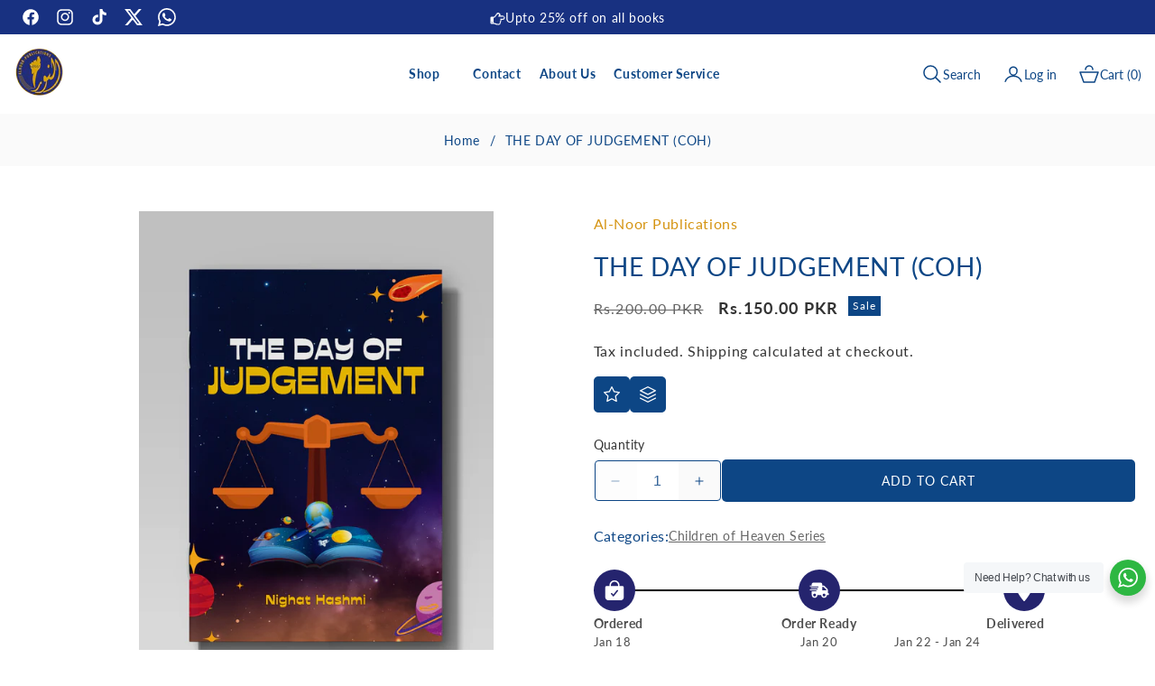

--- FILE ---
content_type: text/css
request_url: https://store.alnoorpk.com/cdn/shop/t/11/assets/theme.css?v=839983956743818531747908971
body_size: 1978
content:
/*!
  @license
  Queen-theme, by Logicgo Themes
*/a,abbr,acronym,address,applet,article,aside,audio,b,big,body,canvas,caption,center,cite,code,fieldset,figcaption,figure,footer,form,h1,h2,h3,h4,h5,h6,header,hgroup,html,i,iframe,img,input,ins,kbd,label,legend,li,mark,menu,nav,object,ol,output,p,pre,q,ruby,s,samp,section,select,small,span,strike,strong,sub,summary,sup,table,tbody,td,textarea,tfoot,th,thead,time,tr,tt,u,ul,var,video{margin:0;padding:0;border:0;background:0 0;outline:0;text-decoration:none}a{text-decoration:none!important}svg{vertical-align:middle}li{list-style:none}.w-100{width:100%}.full__width{padding:0 30px}.full__width.mega-menu__list--condensed{padding:0 15px}.swiper-container{overflow:hidden;position:relative;width:100%;height:100%}.swiper-button-next:after,.swiper-button-prev:after{font-size:0px!important}.swiper-button-next svg{transform:rotate(-90deg)}.swiper-button-prev svg{transform:rotate(90deg)}.swiper-button-next,.swiper-button-prev{z-index:2!important;width:40px!important;height:40px!important;transform:translateY(-50%);margin-top:0!important;transition:all .5s ease;border-radius:var(--buttons-radius)!important}.swiper-button-prev{left:0!important}.swiper-button-next{right:0!important}.swiper-button-next svg,.swiper-button-prev svg{width:14px!important;height:14px!important}.swiper-pagination-bullet{width:25px!important;height:5px!important;margin:0 10px!important;opacity:1;transition:all .5s ease;cursor:pointer;border-radius:var(--buttons-radius-outset)}.swiper-pagination-bullet-active{width:50px!important}.swiper-pagination{z-index:2!important;margin:20px 0}.pattern-image:after{-webkit-mask-repeat:repeat-x;-webkit-mask-position-y:bottom;position:absolute;height:64px;width:100%;bottom:0;left:0;right:0;top:inherit;z-index:1}.pattern-image{position:relative}.login_image_wrapper:hover img,.register_image_wrapper:hover img,.product-collection-top-banner:hover img,.second-inner-about-us-top-image:hover img,.video-section__poster:hover img,.team-img:hover img,.faq_image_wrapper:hover img,.privacy_image_wrapper:hover img,.return_image_wrapper:hover img,.shipping_image_wrapper:hover img,.terms_image_wrapper:hover img{transform:scale(1.1)}.login_image_wrapper img,.register_image_wrapper img,.product-collection-top-banner img,.second-inner-about-us-top-image img,.video-section__poster img,.team-img img,.faq_image_wrapper img,.privacy_image_wrapper img,.return_image_wrapper img,.shipping_image_wrapper img,.terms_image_wrapper img{transition:all .5s ease;cursor:pointer}.login_image_wrapper .media,.register_image_wrapper .media,.second-inner-about-us-top-image .media,.video-section__poster .media,.faq_image_wrapper .media,.privacy_image_wrapper .media,.return_image_wrapper .media,.shipping_image_wrapper .media,.terms_image_wrapper .media{overflow:hidden;border-radius:var(--media-radius)}.theme_main_description{font-size:14px;line-height:1.5;margin-top:10px}.theme_main_subheading{font-size:16px;line-height:1.5;margin-bottom:5px;font-weight:var(--text_weight)}.theme_main_heading{font-family:var(--font-heading-family);font-size:34px;line-height:1.2;font-weight:var(--text_weight);text-transform:var(--text_style)}body.showBefore:before,body.accountshowBefore:before,body.megashowBefore:before{content:"";top:0%;left:0;height:calc(var(--viewport-height, 100vh) - -100vh);width:100%;display:block;position:fixed;background-color:rgb(var(--color-foreground),.5);z-index:3}.title_bottom_margin{margin-bottom:35px}.blog .card__heading a{position:relative;transition:all .5s ease;font-size:18px;font-weight:var(--text_weight);text-transform:var(--text_style);font-family:var(--font-heading-family)}.product-card-wrapper .card__heading a{font-size:16px;text-transform:var(--text_style);font-family:var(--font-heading-family);transition:all .5s ease}.quick-add__submit{padding:.8rem;box-sizing:border-box}.card--card .product-card-buttons{margin:var(--image-padding);position:absolute;display:none;z-index:2}.card--card .product-hover{display:flex}.card-wrapper product-form .cart_btn{min-width:inherit;min-height:inherit}.card-wrapper.side_position .card--card .product-card-buttons,.card-wrapper.center_position .card--card .product-card-buttons,.card-wrapper.up_position .card--card .product-card-buttons{right:10px;top:10px}.card-wrapper.side_position .card--card .product-hover,.card-wrapper.center_position .card--card .product-hover,.card-wrapper.up_position .card--card .product-hover{flex-direction:column;row-gap:10px}.card-wrapper.bottom_position .card--card .product-card-buttons{left:0;bottom:10px;right:0}.card-wrapper.bottom_position .card--card .product-hover{flex-direction:row;column-gap:10px;justify-content:center}.card-wrapper.up_position .card--card .third_cart_btn{position:absolute;bottom:10px;right:10px;left:10px;display:none;z-index:2}.card-wrapper.up_position:hover .card--card .third_cart_btn,.product-card-wrapper:hover .product-card-buttons{display:block}.card--standard .product-card-buttons{margin:var(--image-padding);position:absolute;display:none;z-index:2}.card--standard .product-hover{display:flex}.card-wrapper.side_position .card--standard .product-card-buttons,.card-wrapper.center_position .card--standard .product-card-buttons,.card-wrapper.up_position .card--standard .product-card-buttons{right:10px;top:10px}.card-wrapper.side_position .card--standard .product-hover,.card-wrapper.center_position .card--standard .product-hover,.card-wrapper.up_position .card--standard .product-hover{flex-direction:column;row-gap:10px}.card-wrapper.bottom_position .card--standard .product-card-buttons{left:0;bottom:10px;right:0}.card-wrapper.bottom_position .card--standard .product-hover{flex-direction:row;column-gap:10px;justify-content:center}.card-wrapper.up_position .card--standard .third_cart_btn{position:absolute;bottom:10px;right:10px;left:10px;display:none;z-index:2}.card-wrapper.up_position:hover .card--standard .third_cart_btn{display:block}.card-wrapper.side_position .quick-add{margin-top:10px}.complementary-products .card--card .product-card-buttons{transform:translate(calc(-50% - (var(--image-padding) * 2)),calc(-50% - (var(--image-padding) * 2)))}.card_product_quick-view .quick-add__submit{min-width:40px;min-height:40px}.product_tile_size_holder .color-swatch{font-size:0;border-radius:50%;width:14px;height:14px}.product_tile_size_holder .swatch-anchor{border-radius:50%;width:14px;height:14px}.product_tile_size_holder{display:flex;align-items:center;column-gap:12px}.size-swatch,.material-swatch{line-height:1;font-size:14px}.swatch-anchor{font-size:14px;text-decoration:none;line-height:1}.card_product_quantity{margin-bottom:1.2rem}.sticky_cart select,.sticky-quantity,.wishlist-card-wrapper .sticky-quantity{-webkit-appearance:none;-moz-appearance:none;text-align:center}.card_product_quantity input[type=number]::-webkit-inner-spin-button,.card_product_quantity input[type=number]::-webkit-outer-spin-button{-webkit-appearance:none;margin:0}.card_product_quantity input[type=number]{-moz-appearance:textfield}.d-inline-block{display:inline-block;vertical-align:middle;width:100%}.grid-terminal-flash{width:35px;height:35px;display:flex;align-items:center;justify-content:center;margin:0 5px;padding:5px;float:left;transition:all .5s ease;border-radius:var(--buttons-radius-outset)}.grid-terminal-flash svg{width:20px;height:20px}.main-collection-product-grid-section .facets-vertical-form{justify-content:space-between;align-items:center;flex-wrap:wrap;row-gap:15px;padding:15px 10px;margin-bottom:30px;border-radius:var(--media-radius)}.product-grid-container .grid--1-col-desktop .card__inner{width:100%;max-width:30%}.product-grid-container .grid--1-col-desktop .card{flex-direction:row!important;column-gap:30px}.product-grid-container .grid--1-col-desktop .description_wrapper{display:block;margin-bottom:5px!important}.product-grid-container .grid--1-col-desktop .product_variant{max-width:35%}.product-grid-container .grid--1-col-desktop .side_position .quick-add__submit{max-width:40%;width:100%}.custom-lavel-grid-system.horizontal{line-height:0;display:flex;flex-wrap:wrap;width:100%;grid-column:1;grid-row:2}.facets__form-vertical div#FacetsWrapperDesktop{margin-bottom:0}div#FacetsWrapperDesktop{margin-bottom:20px}.preloader{position:fixed;top:0;left:0;width:100%;height:100%;background-color:#fff;z-index:9999;display:grid;align-content:center;justify-content:center}.spinnerr{position:absolute;top:50%;left:50%;width:50px;height:50px;margin-top:-25px;margin-left:-25px;border-radius:50%;border-bottom:0;animation:loaderOut 2s linear infinite}@keyframes loaderOut{0%{transform:rotate(0)}50%{transform:rotate(180deg)}to{transform:rotate(360deg)}}.spinnerr{border-color:#333;border:3px solid #333333;border-top:5px solid #fff}div#ui-countdown{display:flex;align-items:center;position:absolute;top:30px;left:0;right:0;justify-content:center;transition:all .5s ease}.countdown-timer .main-c-motel:first-child{margin-left:0}.countdown-timer .main-c-motel{font-size:14px;text-align:center;display:flex;flex-direction:column;align-items:center;justify-content:space-around;margin:0 2px;width:45px;height:45px}.countdown-item{font-size:18px;font-weight:var(--text_weight);line-height:1}.bigtext_countdown{font-size:13px;letter-spacing:0;line-height:1}.page-buttons{display:flex;justify-content:center;column-gap:30px}.products_variant_wrapper{display:flex;align-items:center;justify-content:space-between;flex-wrap:wrap;margin-top:12px}.heading-img{max-width:fit-content;height:auto;margin-bottom:10px!important}.heading-img.media{max-width:80px}.count-bubble{position:absolute;height:18px;width:18px;border-radius:100%;display:flex;justify-content:center;align-items:center;font-size:12px;top:6px;right:6px}.wishlist-card-wrapper .card__media1{margin:var(--image-padding);width:calc(100% - 2 * var(--image-padding));border-radius:calc(var(--border-radius) - var(--border-width) - var(--image-padding))}.wishlist-card-wrapper .card__media1 img,.wishlist-card-wrapper{border-radius:var(--product-card-corner-radius)}.wishlist-card-wrapper .product-form__buttons,.wishlist-card-wrapper .quantity{margin-top:10px}.main-wishlist-page .product-hover button,.main-compare-page .product-hover button{z-index:2;position:absolute;top:15px;right:15px}.product-hover button{border:none;cursor:pointer;display:block;width:40px;height:40px;display:flex;align-items:center;justify-content:center;border-radius:var(--buttons-radius-outset);padding:0;transition:all .5s ease}.product-hover svg{width:20px;height:20px}.compare-card-wrapper li .compare-card-details{padding-right:5px}.compare-card-wrapper li{display:flex;justify-content:center;width:100%;text-align:center;padding:10px 0}.compare-card-wrapper li:first-child{padding:0}.main-wishlist-page,.main-compare-page{padding:0 15px}.main-compare-page .compare-card-wrapper img,.main-wishlist-page .wishlist-card-wrapper img{width:100%;display:block}.main-compare-page .compare-card-wrapper,.main-wishlist-page .wishlist-card-wrapper{width:calc(25% - var(--grid-desktop-horizontal-spacing) * 3 / 4);max-width:calc(25% - var(--grid-desktop-horizontal-spacing) * 3 / 4);position:relative}@media screen and (max-width: 989px){.main-compare-page .compare-card-wrapper,.main-wishlist-page .wishlist-card-wrapper{width:calc(33.33% - var(--grid-mobile-horizontal-spacing) * 2 / 3);max-width:calc(33.33% - var(--grid-mobile-horizontal-spacing) * 2 / 3)}}@media screen and (max-width: 749px){.main-compare-page .compare-card-wrapper,.main-wishlist-page .wishlist-card-wrapper{width:calc(50% - var(--grid-mobile-horizontal-spacing) * 1 / 2);max-width:calc(50% - var(--grid-mobile-horizontal-spacing) * 1 / 2)}}@media screen and (max-width: 479px){.main-compare-page .compare-card-wrapper,.main-wishlist-page .wishlist-card-wrapper{width:100%;max-width:100%}}.product-card-buttons button:hover svg{-webkit-animation:.6s ease-in-out infinite icon-animation;animation:.6s ease-in-out infinite icon-animation}@keyframes icon-animation{0%,to{-webkit-transform:scale(1);transform:scale(1)}50%{-webkit-transform:scale(1.1);transform:scale(1.1)}}@-webkit-keyframes icon-animation{0%,to{-webkit-transform:scale(1);transform:scale(1)}50%{-webkit-transform:scale(1.1);transform:scale(1.1)}}.special_collection_btn,.special_collection-slider .side_position .special_collection_btn{display:none}.special_collection-slider .card{flex-direction:row!important;column-gap:15px}.special_collection-slider .product-card-buttons product-form,.special_collection-slider .card-wrapper.up_position .card--card .third_cart_btn,.special_collection-slider .card-wrapper.up_position .card--standard .third_cart_btn{display:none!important}.special_collection-slider .special_collection_btn,.special_collection-slider .card-wrapper:hover .product-card-buttons{display:block}.special_collection-slider .bottom_position .product-hover{flex-direction:column!important;row-gap:10px}.special_collection-slider .bottom_position .product-card-buttons{right:10px!important;top:10px;left:inherit!important;bottom:inherit!important}.special_collection-slider .special_collection_btn{margin-top:10px}
/*# sourceMappingURL=/cdn/shop/t/11/assets/theme.css.map?v=839983956743818531747908971 */


--- FILE ---
content_type: text/css
request_url: https://store.alnoorpk.com/cdn/shop/t/11/assets/component-slideshow.css?v=46993535962248198981747908971
body_size: 401
content:
slideshow-component{position:relative;display:flex;flex-direction:column}slideshow-component.slider-mobile-gutter.page-width .slideshow.banner,slideshow-component.slider-mobile-gutter.page-width .slideshow__media{border-radius:var(--media-radius)}slideshow-component.slider-mobile-gutter.page-width .slideshow__controls{border-radius:var(--media-radius)}.slideshow .slideshow__text .banner__heading{font-size:80px}.slideshow__text.banner__box{display:flex;flex-direction:column;justify-content:center;max-width:110rem;border-radius:var(--buttons-radius-outset)!important}.banner_slideshow_multiple-buttons{display:flex;flex-wrap:wrap;column-gap:15px;row-gap:15px;align-items:center}.slideshow__controls .slider-counter{display:block!important}@media screen and (max-width: 1429px){.slideshow .slideshow__text .banner__heading{font-size:55px}.slideshow__text.banner__box{max-width:90rem}}@media screen and (max-width: 989px){.no-js slideshow-component .slider{padding-bottom:3rem}.slideshow .slideshow__text .banner__heading{font-size:44px}.slideshow__text.banner__box{max-width:65rem}}slideshow-component .slideshow.banner{flex-direction:row;flex-wrap:nowrap;margin:0;gap:0}.slideshow__slide{padding:0;position:relative;display:flex;flex-direction:column;visibility:visible}@media screen and (max-width: 749px){.slideshow--placeholder.banner--mobile-bottom.banner--adapt_image .slideshow__media,.slideshow--placeholder.banner--adapt_image:not(.banner--mobile-bottom){height:28rem}.slideshow .slideshow__text .banner__heading{font-size:34px}.slideshow__text.banner__box{max-width:45rem;padding:10px;margin:10px}}@media screen and (min-width: 750px){.slideshow--placeholder.banner--adapt_image{height:56rem}}.slideshow__text>*{max-width:100%}@media screen and (max-width: 749px){slideshow-component.page-width .slideshow__text{border-right:var(--text-boxes-border-width) solid rgba(var(--color-foreground),var(--text-boxes-border-opacity));border-left:var(--text-boxes-border-width) solid rgba(var(--color-foreground),var(--text-boxes-border-opacity))}.banner--mobile-bottom .slideshow__text.banner__box{max-width:100%}.banner--mobile-bottom .slideshow__text-wrapper{flex-grow:1}.banner--mobile-bottom .slideshow__text.banner__box{height:100%}.banner--mobile-bottom .slideshow__text .button{flex-grow:0}.slideshow__text.slideshow__text-mobile--left{align-items:flex-start;text-align:left}.slideshow__text.slideshow__text-mobile--right{align-items:flex-end;text-align:right}}@media screen and (min-width: 750px){.slideshow__text.slideshow__text--left{align-items:flex-start;text-align:left}.slideshow__text.slideshow__text--right{align-items:flex-end;text-align:right}}.slideshow:not(.banner--mobile-bottom) .slideshow__text-wrapper{height:100%}@media screen and (min-width: 750px){.slideshow__text-wrapper.banner__content{height:100%;padding:5rem}}.slideshow__controls{border:.1rem solid rgba(var(--color-foreground),.08)}.slideshow__controls .slider-button{position:inherit;top:0%;transform:translateY(0);border-radius:0%}.slideshow__controls .slider-button.slider-button--prev{left:auto}.slideshow__controls .slider-button.slider-button--prev{right:auto}.slideshow__controls--top{order:2;z-index:1}@media screen and (max-width: 749px){.slideshow__controls--border-radius-mobile{border-bottom-right-radius:var(--text-boxes-radius);border-bottom-left-radius:var(--text-boxes-radius)}}.spaced-section--full-width:last-child slideshow-component:not(.page-width) .slideshow__controls{border-bottom:none}@media screen and (min-width: 750px){.slideshow__controls{position:relative}}slideshow-component:not(.page-width) .slider-buttons{border-right:0;border-left:0}.slideshow__control-wrapper{display:flex}.slideshow__autoplay{position:absolute;right:0;border-left:none;display:flex;justify-content:center;align-items:center}@media screen and (max-width: 749px){slideshow-component.page-width .slideshow__autoplay{right:1.5rem}}@media screen and (min-width: 750px){.slideshow__autoplay.slider-button{position:inherit;margin-left:.6rem;padding:0 0 0 .6rem;border-left:.1rem solid rgba(var(--color-foreground),.08)}}.slideshow__autoplay .icon.icon-play,.slideshow__autoplay .icon.icon-pause{display:block;position:absolute;opacity:1;transform:scale(1);transition:transform .15s ease,opacity .15s ease;width:.8rem;height:1.2rem}.slideshow__autoplay .icon.icon-play{height:1rem}.slideshow__autoplay path{fill:rgba(var(--color-foreground),.75)}.slideshow__autoplay:hover path{fill:rgb(var(--color-foreground))}@media screen and (forced-colors: active){.slideshow__autoplay path,.slideshow__autoplay:hover path{fill:CanvasText}}.slideshow__autoplay:hover svg{transform:scale(1.1)}.slideshow__autoplay--paused .icon-pause,.slideshow__autoplay:not(.slideshow__autoplay--paused) .icon-play{visibility:hidden;opacity:0;transform:scale(.8)}@media screen and (max-width: 575px){.slideshow .slideshow__text .banner__heading{font-size:24px}.slideshow__text.banner__box{max-width:30rem}.banner_slideshow_multiple-buttons{column-gap:10px;row-gap:10px}}
/*# sourceMappingURL=/cdn/shop/t/11/assets/component-slideshow.css.map?v=46993535962248198981747908971 */


--- FILE ---
content_type: text/css
request_url: https://store.alnoorpk.com/cdn/shop/t/11/assets/component-totals.css?v=4674898419010667911747908971
body_size: -669
content:
.totals{display:flex;justify-content:center;align-items:flex-end}.totals>*{font-size:1.6rem;margin:0}.totals>h2{font-size:calc(var(--font-heading-scale) * 1.6rem)}.totals *{line-height:1}.totals>*+*{margin-left:2rem}.totals__total{margin-top:.5rem}.totals__total-value{font-size:1.6rem;font-weight:var(--text_weight)}.cart__ctas+.totals{margin-top:2rem}@media all and (min-width: 750px){.totals{justify-content:flex-end}.totals__total-value{font-size:1.8rem}}
/*# sourceMappingURL=/cdn/shop/t/11/assets/component-totals.css.map?v=4674898419010667911747908971 */


--- FILE ---
content_type: text/css
request_url: https://store.alnoorpk.com/cdn/shop/t/11/assets/component-list-social.css?v=174221241974294581841747908971
body_size: -357
content:
.list-social{display:flex;flex-wrap:wrap}.newsletter .list-social a.twitter{background-color:#00aced;color:#fff;fill:#fff}.newsletter .list-social a.facebook{background-color:#3b5998;color:#fff;fill:#fff}.newsletter .list-social a.pinterest{background-color:#cb2027;color:#fff;fill:#fff}.newsletter .list-social a.instagram{background:linear-gradient(45deg,#f09433,#e6683c,#dc2743,#cc2366,#bc1888);color:#fff;fill:#fff}.newsletter .list-social a.tumblr{background-color:#36465d;color:#fff;fill:#fff}.newsletter .list-social a.snapchat{background-color:#e7e412;color:#fff;fill:#fff}.newsletter .list-social a.youtube{background-color:red;color:#fff;fill:#fff}.newsletter .list-social a.tiktok{background-color:#000;color:#fff;fill:#fff}.newsletter .list-social a.vimeo{background-color:#86c9ef;color:#fff;fill:#fff}@media only screen and (max-width: 749px){.list-social{justify-content:center}}.list-social__item .icon{height:2.2rem;width:2.2rem;transition:all .5s ease}.list-social__link{align-items:center;display:flex;padding:1.1rem;border-radius:var(--buttons-radius-outset);color:rgb(var(--color-foreground))}.utility-bar .list-social__link{padding:0 .8rem;height:3.8rem}.list-social__link:hover .icon{transform:scale(1.07)}
/*# sourceMappingURL=/cdn/shop/t/11/assets/component-list-social.css.map?v=174221241974294581841747908971 */


--- FILE ---
content_type: text/css
request_url: https://store.alnoorpk.com/cdn/shop/t/11/assets/breadcrumb.css?v=115589495544148794481747908971
body_size: -119
content:
.main-nav-breadcrumb-1{border-radius:0;flex-direction:column;padding:20px 0;margin:0}.main-nav-breadcrumb-1 a,.main-nav-breadcrumb-1 span{padding:0 3px;font-size:14px;line-height:1.25;display:inline-block;font-family:var(--font-heading-family);text-transform:var(--text_style)}.main-nav-breadcrumb-1 .container,.main-nav-breadcrumb-1 .container-fluid{z-index:2;position:relative}.main-nav-breadcrumb-1.lazyload.text-left{text-align:left}.main-nav-breadcrumb-1.lazyload.text-center{text-align:center}.main-nav-breadcrumb-1.lazyload.text-right{text-align:right}.main-nav-breadcrumb-1 .container-fluid{padding-left:15px;padding-right:15px}.main-nav-breadcrumb-2 a,.main-nav-breadcrumb-2 span{padding:0 3px;font-size:16px;line-height:20px;display:inline-block}.breadcrumb-bg-img{position:relative}.breadcrumb-text{position:absolute;top:50%;transform:translateY(-50%);width:100%;text-transform:var(--text_style)}.main-nav-breadcrumb-2.lazyload .breadcrumb-text.text-left{left:0;text-align:left}.main-nav-breadcrumb-2.lazyload .breadcrumb-text.text-center{left:0;right:0;text-align:center}.main-nav-breadcrumb-2.lazyload .breadcrumb-text.text-right{right:0;text-align:right}.main-nav-breadcrumb-2 .container,.main-nav-breadcrumb-2 .container-fluid{z-index:2}.main-nav-breadcrumb-2 .container-fluid{padding-left:15px;padding-right:15px}.attachement{clip-path:inset(0);overflow:hidden}.attachement img,.attachement svg{object-fit:cover!important;position:fixed!important;left:0!important;top:0!important;width:100%!important;height:100%!important}@media screen and (max-width: 1429px){.main-nav-breadcrumb-1{padding:15px 0}}@media screen and (max-width: 991px){.main-nav-breadcrumb{padding:10px 0!important}.main-nav-breadcrumb-1{padding:10px 0}}@media screen and (max-width: 767px){.main-nav-breadcrumb-2 a,.main-nav-breadcrumb-2 span,.main-nav-breadcrumb-1 a,.main-nav-breadcrumb-1 span{font-size:12px}.breadcrumb-bg-img .media.media--transparent.ratio.w-100{--ratio-percent: 15% !important}}@media screen and (max-width: 749px){.main-nav-breadcrumb a,.main-nav-breadcrumb span{font-size:14px}}@media screen and (max-width: 575px){.main-nav-breadcrumb.breadcrumbs-style_2 h3{font-size:26px}.breadcrumb-title svg{width:23px;height:23px}}@media screen and (max-width: 479px){.breadcrumb-bg-img .media.media--transparent.ratio.w-100{--ratio-percent: 25% !important}}
/*# sourceMappingURL=/cdn/shop/t/11/assets/breadcrumb.css.map?v=115589495544148794481747908971 */


--- FILE ---
content_type: text/css
request_url: https://store.alnoorpk.com/cdn/shop/t/11/assets/component-accordion.css?v=152669702741342618521747908971
body_size: -210
content:
.accordion summary{display:flex;align-items:center;position:relative;line-height:1;transition:all .5s ease;padding:1.5rem;border-radius:var(--buttons-radius)}.accordion .summary__title{display:flex;flex:1}.accordion .summary__title+.icon-caret{height:calc(var(--font-heading-scale) * .6rem)}.accordion+.accordion{margin-top:0;border-top:none!important}.accordion{margin-top:0;margin-bottom:0}.accordion__title{display:inline-block;max-width:calc(100% - 7.7rem);min-height:1.6rem;margin:0;word-break:break-word;font-weight:var(--text_weight);text-transform:var(--text_style)}.accordion .icon-accordion{align-self:center;fill:rgb(var(--color-foreground));height:calc(var(--font-heading-scale) * 2rem);margin-right:calc(var(--font-heading-scale) * 1rem);width:calc(var(--font-heading-scale) * 2rem)}.accordion details[open]>summary .icon-caret{transform:rotate(180deg)}.accordion__content{word-break:break-word;overflow-x:auto;padding:15px}.accordion__content img{max-width:100%}.collapsible-content .accordion__title{font-size:22px}.collapsible-content .accordion{margin-bottom:16px}@media screen and (max-width: 1429px){.collapsible-content .accordion__title{font-size:20px}}@media screen and (max-width: 991px){.collapsible-content .accordion__title{font-size:18px}.accordion__content{padding:10px}.accordion summary{padding:1rem}.feather.feather-plus-circle,.feather.feather-minus-circle{right:1rem}}@media screen and (max-width: 767px){.collapsible-content .accordion__title{font-size:16px}}@media screen and (max-width: 575px){.collapsible-content .accordion__title{font-size:14px}}
/*# sourceMappingURL=/cdn/shop/t/11/assets/component-accordion.css.map?v=152669702741342618521747908971 */


--- FILE ---
content_type: text/css
request_url: https://store.alnoorpk.com/cdn/shop/t/11/assets/section-related-products.css?v=31207538687696187041747908971
body_size: -628
content:
.related-products {
  display: block;
}
.related-products-main-section .product-hover > button{
  display: none;
}


--- FILE ---
content_type: text/css
request_url: https://store.alnoorpk.com/cdn/shop/t/11/assets/component-newsletter.css?v=126042232955939820141747908971
body_size: -49
content:
.newsletter-form{display:flex;flex-direction:column;justify-content:center;align-items:center;width:100%;position:relative;max-width:90rem}.newsletter__wrapper--center .newsletter-form{margin:0 auto}.newsletter__wrapper--right .newsletter-form{margin:0 0 0 auto}.newsletter-form__field-wrapper{width:100%}.newsletter-form__field-wrapper .field__input{padding-right:2rem}.newsletter-form__field-wrapper .field{z-index:0}.newsletter-form__message{justify-content:center;margin-bottom:0}.newsletter-form__message--success{margin-top:2rem}.newsletter_row:before{content:"";height:100%;width:1px;top:50%;right:50%;transform:translate(-50%,-50%);position:absolute}.newsletter_row{display:flex;margin:0 -15px;align-items:center;position:relative}.newsletter-section .social_heading,.newsletter-section .newsletter_heading{font-size:26px;text-transform:var(--text_style);font-weight:var(--text_weight);margin-bottom:25px}.newsletter-left-part{max-width:50%;width:100%;float:left;padding:0 15px}.newsletter-section .newsletter_content{max-width:80%}.newsletter-section .newsletter-right-part{max-width:50%;width:100%;float:left;padding:0 15px}.newsletter__wrapper .newsletter-form__field-wrapper .field:after{content:none}.newsletter-section .newsletter-right-part .list-social .list-social__item{margin-right:10px}.newsletter-section .newsletter-form__button{margin-left:20px;position:inherit;min-height:4.5rem}.newsletter-section .icon_button{min-width:auto}.newsletter-section .icon_button{display:none}@media screen and (min-width: 750px){.newsletter-form__message{justify-content:flex-start}}@media screen and (max-width: 1299px){.newsletter-section .newsletter_heading,.newsletter-section .social_heading{font-size:22px}.newsletter-section .newsletter_content{max-width:100%}}@media screen and (max-width: 991px){.newsletter-section .newsletter_row{flex-direction:column;row-gap:20px}.newsletter-section .newsletter-left-part,.newsletter-section .newsletter-right-part{max-width:100%}.newsletter_row:before{content:none}.newsletter-section .list-social__link{padding:8px}}@media screen and (max-width: 767px){.newsletter-section .newsletter_heading,.newsletter-section .social_heading{font-size:20px;margin-bottom:16px}.newsletter-section .list-social__item .icon{height:14px!important;width:14px!important}.newsletter-section .newsletter-form__button{margin-left:8px}.newsletter-section .text_button{display:none}.newsletter-section .icon_button{display:block}}.newsletter-form__button{width:5.5rem;margin:0;right:var(--inputs-border-width);top:0;height:100%;z-index:2;border-radius:var(--inputs-radius)}.newsletter-form__button:focus-visible{box-shadow:0 0 0 .3rem rgb(var(--color-background)),0 0 0 .4rem rgba(var(--color-foreground));background-color:rgb(var(--color-background))}.newsletter-form__button:focus{box-shadow:0 0 0 .3rem rgb(var(--color-background)),0 0 0 .4rem rgba(var(--color-foreground));background-color:rgb(var(--color-background))}.newsletter-form__button:not(:focus-visible):not(.focused){box-shadow:inherit;background-color:inherit}.newsletter-form__button .icon{width:1.5rem}
/*# sourceMappingURL=/cdn/shop/t/11/assets/component-newsletter.css.map?v=126042232955939820141747908971 */


--- FILE ---
content_type: text/css
request_url: https://store.alnoorpk.com/cdn/shop/t/11/assets/mobile-bottom-menu.css?v=108895120173718410241747908971
body_size: -147
content:
.main-mobile-menu-bottom{position:fixed;z-index:2;bottom:0;left:0;box-shadow:0 -5px 30px #0000001a;right:0}.main-mobile-menu-bottom{display:none}.footer-search-btn.push_side{line-height:0}.main-mobile-menu-bottom>ul{display:flex}.main-mobile-menu-bottom>ul>li{display:flex;align-items:center;justify-content:center;-ms-flex:1 0 20%;flex:1 0 20%;padding-top:5px;padding-bottom:5px}.main-mobile-menu-bottom>ul>li a{line-height:0;position:relative;width:35px;height:35px;padding:0}.main-mobile-menu-bottom .header__icon--cart{margin-right:0rem}.main-mobile-menu-bottom>ul>li:last-child{border-right:none}.main-mobile-menu-bottom .header__icon--account,.main-mobile-menu-bottom .header__icon--cart,.drawer_icon{margin-left:0!important}.main-mobile-menu-bottom .header__icon--cart{padding:0!important}.main-mobile-menu-bottom svg{height:20px;width:20px}.main-mobile-menu-bottom.hide{opacity:0}.main-mobile-menu-bottom.show{opacity:1;animation:1s ease 0s normal none 1 running fadeInUp;animation-duration:1s}@media screen and (max-width: 767px){.main-mobile-menu-bottom{display:block}}
/*# sourceMappingURL=/cdn/shop/t/11/assets/mobile-bottom-menu.css.map?v=108895120173718410241747908971 */


--- FILE ---
content_type: text/css
request_url: https://store.alnoorpk.com/cdn/shop/t/11/assets/fake-product-purchase.css?v=24293919112735139911747908971
body_size: 36
content:
.fake-product-purchased{pointer-events:none;margin:0;height:100px;position:fixed;bottom:40px;width:100%;z-index:2;-webkit-transition:all cubic-bezier(.47,1.21,.47,1.21) .3s;transition:all cubic-bezier(.47,1.21,.47,1.21) .3s}.fake-product-purchased.text-left{left:40px}.fake-product-purchased.text-right{right:40px}.fake-product-purchased .fake-product-product{position:absolute;bottom:-35px;left:0;visibility:hidden;display:block;opacity:0;width:100%;max-width:350px;height:100%;display:inline-table;padding:10px;-webkit-transition:all cubic-bezier(.47,1.21,.47,1.21) .3s;transition:all cubic-bezier(.47,1.21,.47,1.21) .3s;box-shadow:0 0 10px #0000000f;border-radius:calc(var(--media-radius) / 2)}.fake-product-purchased .fake-product-product.active{pointer-events:all;opacity:1;bottom:0;visibility:visible}.fake-product-purchased .fake-product-image{line-height:0}.fake-product-purchased .fake-product-product .fake-product-main-title{display:flex;column-gap:10px}.fake-product-purchased .fake-product-product>a img{width:80px;height:80px;object-fit:contain}.fake-product-product .timing,.fake-product-purchased .fake-product-product p{font-size:14px}.fake-product-product .title{font-size:16px;font-family:var(--font-heading-family)}.fake-product-product .fake-product-details p{font-family:var(--font-body-family);line-height:1.7;display:flex;flex-wrap:wrap;column-gap:5px}.fake-product-purchased .fake-product-product .close-button{height:20px;position:absolute;right:5px;top:5px;text-align:center;width:20px;pointer-events:all;display:flex;align-items:center;justify-content:center;padding:0;cursor:pointer;border:0}.fake-product-purchased .fake-product-product .close-button svg{height:1em;width:1em}@media screen and (max-width: 1199px){.fake-product-purchased{max-width:325px}}@media screen and (max-width: 991px){.fake-product-product .title{font-size:14px}}@media screen and (max-width: 767px){.fake-product-purchased.text-left{left:15px}.fake-product-purchased.text-right{right:15px}.fake-product-purchased{bottom:60px}.fake-product-purchased .fake-product-product .close-button{height:15px;width:15px}.fake-product-purchased .fake-product-product .close-button svg{height:.8em;width:.8em}}@media screen and (max-width: 575px){.fake-product-purchased{max-width:290px;height:90px}.fake-product-product .timing,.fake-product-purchased .fake-product-product p{font-size:12px}.fake-product-purchased .fake-product-product>a img{width:70px;height:70px}}
/*# sourceMappingURL=/cdn/shop/t/11/assets/fake-product-purchase.css.map?v=24293919112735139911747908971 */


--- FILE ---
content_type: text/css
request_url: https://store.alnoorpk.com/cdn/shop/t/11/assets/component-cart-items.css?v=167404314706143503221747908971
body_size: 555
content:
#CartDrawer .cart-items .quantity{justify-content:left}.cart-items .quantity{justify-content:center}.cart-item__quantity-wrapper{display:flex;justify-content:center}.cart-item__totals{position:relative}.custom_cart_wrapper_page .cart-item__name{text-transform:var(--text_style);font-weight:500}.cart-items *.right{text-align:right!important}.cart-item__image-container{display:inline-flex;align-items:flex-start}.cart-item__image-container:after{content:none}.continue_shop_btn a{width:100%}.cart-item__image{height:auto;max-width:calc(10rem / var(--font-body-scale))}.cart__note textarea{min-height:18rem}.drawer__cart-items-wrapper .cart-item__quantity-wrapper{display:flex;justify-content:space-between}@media screen and (min-width: 750px){.cart-item__image{max-width:100%}}.cart-item__details{font-size:1.6rem;line-height:calc(1 + .4 / var(--font-body-scale))}.cart-item__details>*{margin:0;max-width:30rem}.cart-item__details>*+*{margin-top:.6rem}.cart-item__media{position:relative}.cart-item__link{display:block;bottom:0;left:0;position:absolute;right:0;top:0;width:100%;height:100%}.cart-item__name{text-decoration:none;display:block;font-family:var(--font-heading-family);text-transform:var(--text_style);transition:all .5s ease}.cart-item__name:hover{text-decoration:underline;text-underline-offset:.3rem;text-decoration-thickness:.2rem}.cart-item__price-wrapper>*{display:block;margin:0;padding:0}.cart-item__discounted-prices dd{margin:0}.cart-item__discounted-prices .cart-item__old-price{font-size:1.4rem}.cart-item__old-price{opacity:.7}.cart-item__final-price{font-weight:400}.product-option{font-size:1.4rem;word-break:break-all;line-height:calc(1 + .5 / var(--font-body-scale))}.cart-item cart-remove-button{display:flex;justify-content:center}cart-remove-button .button{min-width:calc(4.5rem / var(--font-body-scale));min-height:4.5rem;padding:0;margin:0 .1rem .1rem 0}cart-remove-button .button:before,cart-remove-button .button:after{content:none}@media screen and (min-width: 750px){cart-remove-button .button{min-width:3.5rem;min-height:3.5rem}}cart-remove-button .icon-remove{height:1.5rem;width:1.5rem;transition:all .5s ease}.cart-item .loading-overlay{top:0;left:auto;right:auto;bottom:0;padding:0}.custom_cart_wrapper_page .cart-item .loading-overlay{top:50%;left:50%;padding:0;transform:translate(-50%,-50%)}@media screen and (min-width: 750px){.cart-item .loading-overlay{right:0;padding-top:4.5rem;bottom:auto}}.cart-item .loading-overlay:not(.hidden)~*{visibility:hidden}.cart-item__error{display:flex;align-items:flex-start}.cart-item__error-text{font-size:1.2rem;order:1}.cart-item__error-text+svg{flex-shrink:0;width:1.2rem;margin-right:.7rem}.cart-item__error-text:empty+svg{display:none}.product-option+.product-option{margin-top:.4rem}.product-option *{display:inline;margin:0;font-weight:600}.cart-items thead th{text-align:center;font-size:14px;font-weight:500;line-height:32px;text-transform:var(--text_style)}.custom_cart_wrapper_page td,.custom_cart_wrapper_page th{padding:10px}.custom_cart_wrapper_page .price--end{text-align:center;font-weight:var(--text_weight)}.custom_cart_wrapper_page th{border-width:0 1px 1px 0;font-weight:600}.custom_cart_wrapper_page caption,.custom_cart_wrapper_page th,.custom_cart_wrapper_page td{vertical-align:middle;text-align:left;font-weight:400}.custom_cart_wrapper_page table,.custom_cart_wrapper_page td,.custom_cart_wrapper_page th{vertical-align:middle}.cart-item-dustbin{width:10rem}@media screen and (max-width: 749px){.cart-item__totals{grid-column:2 /5}.cart-item-dustbin{width:100%;grid-column:2 / 5}.cart-item cart-remove-button{display:flex;justify-content:left}.cart-items thead tr{border-bottom:0!important}.hide-collapise{display:none}.cart-table-detail{width:100%}.cart-items,.cart-items thead,.cart-items tbody{display:block;width:100%}.cart-items thead tr{display:flex;justify-content:space-between;border-bottom:.1rem solid rgba(var(--color-foreground),.2);margin-bottom:3rem}.cart-item{display:grid;grid-template:repeat(2,auto) / repeat(4,1fr);gap:1.5rem;margin-bottom:15px;padding-bottom:15px}.cart-item:last-child{margin-bottom:0}.cart-item__media{grid-row:1 / 3}.cart-item__details,.cart-item__quantity{grid-column:2 / 5}.cart-item__quantity-wrapper{display:flex;justify-content:left;flex-wrap:wrap}.cart-item__totals{display:flex;align-items:flex-start;justify-content:flex-end}}.cart-item__error-text+svg{margin-top:.4rem}.custom_cart_wrapper_page .cart-item__details>*{max-width:100%}@media screen and (min-width: 750px){.cart-items{border-spacing:0;border-collapse:separate;box-shadow:none;width:100%;display:table}.cart-items td{vertical-align:middle;padding-top:2rem;text-align:center}.cart-item{display:table-row}.cart-item__details{width:35rem}.cart-item cart-remove-button{margin:0}.cart-item__price-wrapper>*:only-child:not(.cart-item__discounted-prices){margin-top:1rem}}
/*# sourceMappingURL=/cdn/shop/t/11/assets/component-cart-items.css.map?v=167404314706143503221747908971 */


--- FILE ---
content_type: text/javascript
request_url: https://store.alnoorpk.com/cdn/shop/t/11/assets/custom-slider.js?v=115495753301619510601747908971
body_size: 751
content:
// @license
document.addEventListener("DOMContentLoaded",function(){var herosliderSwipers=[];function initherosliderSwiper(swiperContainer){var autoplay=swiperContainer.dataset.autoplay==="true",loop=swiperContainer.dataset.loop==="true",speed=swiperContainer.dataset.speed,slider=swiperContainer.dataset.slider,breakpoints={};slider==="third_slider"&&(breakpoints={1200:{slidesPerView:3,spaceBetween:30},991:{slidesPerView:2,spaceBetween:30},768:{slidesPerView:2,spaceBetween:15},480:{slidesPerView:1,spaceBetween:10}}),slider==="five_slider"&&(breakpoints={1200:{slidesPerView:2,spaceBetween:30},991:{slidesPerView:2,spaceBetween:15},768:{slidesPerView:2},480:{slidesPerView:1}});var herosliderSwiper=new Swiper(swiperContainer,{slidesPerView:1,spaceBetween:30,loop:loop,autoplay:autoplay,speed:speed,grabCursor:!0,navigation:{nextEl:swiperContainer.querySelector(".slider-swiper-button-next"),prevEl:swiperContainer.querySelector(".slider-swiper-button-prev")},pagination:{el:swiperContainer.querySelector(".slider-swiper-pagination"),clickable:!0},breakpoints:breakpoints});herosliderSwipers.push(herosliderSwiper)}document.querySelectorAll(".classic-container").forEach(function(swiperContainer){initherosliderSwiper(swiperContainer)}),document.addEventListener("shopify:section:select",function(){herosliderSwipers.forEach(function(swiper){swiper.destroy()}),herosliderSwipers=[],document.querySelectorAll(".classic-container").forEach(function(swiperContainer){initherosliderSwiper(swiperContainer)})}),document.addEventListener("shopify:section:deselect",function(){herosliderSwipers.forEach(function(swiper){swiper.destroy()}),herosliderSwipers=[]})}),document.addEventListener("DOMContentLoaded",function(){var FeaturedcollectionSwipers=[];function initFeaturedcollectionSwiper(swiperContainer){var enable=swiperContainer.dataset.enable,desktopspace=swiperContainer.dataset.desktopspace,mobilespace=swiperContainer.dataset.mobilespace,desktop=swiperContainer.dataset.desktop,largeTablet=swiperContainer.dataset.largetablet,tablet=swiperContainer.dataset.tablet,mobile=swiperContainer.dataset.mobile,autoplay=swiperContainer.dataset.autoplay==="true",loop=swiperContainer.dataset.loop==="true",speed=swiperContainer.dataset.speed;if(enable){var FeaturedcollectionSwiper=new Swiper(swiperContainer,{slidesPerView:desktop,spaceBetween:desktopspace,loop:loop,autoplay:autoplay,speed:speed,grabCursor:!0,a11y:!1,navigation:{nextEl:swiperContainer.querySelector(".featured-swiper-button-next"),prevEl:swiperContainer.querySelector(".featured-swiper-button-prev")},pagination:{el:swiperContainer.querySelector(".featured-swiper-pagination"),clickable:!0},breakpoints:{320:{slidesPerView:mobile,spaceBetween:mobilespace},576:{slidesPerView:tablet,spaceBetween:mobilespace},841:{slidesPerView:largeTablet,spaceBetween:mobilespace},992:{slidesPerView:desktop,spaceBetween:desktopspace}}});FeaturedcollectionSwipers.push(FeaturedcollectionSwiper)}}document.querySelectorAll(".featured-slider").forEach(function(swiperContainer){initFeaturedcollectionSwiper(swiperContainer)}),document.addEventListener("shopify:section:select",function(){FeaturedcollectionSwipers.forEach(function(swiper){swiper.destroy()}),FeaturedcollectionSwipers=[],document.querySelectorAll(".featured-slider").forEach(function(swiperContainer){initFeaturedcollectionSwiper(swiperContainer)})}),document.addEventListener("shopify:section:deselect",function(){FeaturedcollectionSwipers.forEach(function(swiper){swiper.destroy()}),FeaturedcollectionSwipers=[]})}),document.addEventListener("DOMContentLoaded",function(){var TabcollectionSwipers=[];function initTabcollectionSwiper(swiperContainer){var enable=swiperContainer.dataset.enable,desktopspace=swiperContainer.dataset.desktopspace,mobilespace=swiperContainer.dataset.mobilespace,desktop=swiperContainer.dataset.desktop,largeTablet=swiperContainer.dataset.largetablet,tablet=swiperContainer.dataset.tablet,mobile=swiperContainer.dataset.mobile,autoplay=swiperContainer.dataset.autoplay==="true",loop=swiperContainer.dataset.loop==="true",speed=swiperContainer.dataset.speed;if(enable){var TabcollectionSwiper=new Swiper(swiperContainer,{slidesPerView:desktop,spaceBetween:desktopspace,loop:loop,autoplay:autoplay,speed:speed,grabCursor:!0,a11y:!1,navigation:{nextEl:swiperContainer.querySelector(".tab-swiper-button-next"),prevEl:swiperContainer.querySelector(".tab-swiper-button-prev")},pagination:{el:swiperContainer.querySelector(".tab-swiper-pagination"),clickable:!0},breakpoints:{320:{slidesPerView:mobile,spaceBetween:mobilespace},576:{slidesPerView:tablet,spaceBetween:mobilespace},841:{slidesPerView:largeTablet,spaceBetween:mobilespace},992:{slidesPerView:desktop,spaceBetween:desktopspace}}});TabcollectionSwipers.push(TabcollectionSwiper)}}document.querySelectorAll(".tab-slider").forEach(function(swiperContainer){initTabcollectionSwiper(swiperContainer)}),document.addEventListener("shopify:section:select",function(){TabcollectionSwipers.forEach(function(swiper){swiper.destroy()}),TabcollectionSwipers=[],document.querySelectorAll(".tab-slider").forEach(function(swiperContainer){initTabcollectionSwiper(swiperContainer)})}),document.addEventListener("shopify:section:deselect",function(){TabcollectionSwipers.forEach(function(swiper){swiper.destroy()}),TabcollectionSwipers=[]})}),document.addEventListener("DOMContentLoaded",function(){var TestimonialSwipers=[];function initTestimonialSwiper(swiperContainer){var desktop=swiperContainer.dataset.desktop,tablet=swiperContainer.dataset.tablet,mobile=swiperContainer.dataset.mobile,autoplay=swiperContainer.dataset.autoplay==="true",loop=swiperContainer.dataset.loop==="true",speed=swiperContainer.dataset.speed,TestimonialSwiper=new Swiper(swiperContainer,{slidesPerView:desktop,spaceBetween:30,loop:loop,autoplay:autoplay,speed:speed,grabCursor:!0,a11y:!1,navigation:{nextEl:swiperContainer.querySelector(".testimonial-swiper-button-next"),prevEl:swiperContainer.querySelector(".testimonial-swiper-button-prev")},pagination:{el:swiperContainer.querySelector(".testimonial-swiper-pagination"),clickable:!0},breakpoints:{320:{slidesPerView:mobile,spaceBetween:15},576:{slidesPerView:tablet,spaceBetween:15},841:{slidesPerView:tablet,spaceBetween:15},992:{slidesPerView:desktop,spaceBetween:30}}});TestimonialSwipers.push(TestimonialSwiper)}document.querySelectorAll(".testimonial-slider").forEach(function(swiperContainer){initTestimonialSwiper(swiperContainer)}),document.addEventListener("shopify:section:select",function(){TestimonialSwipers.forEach(function(swiper){swiper.destroy()}),TestimonialSwipers=[],document.querySelectorAll(".testimonial-slider").forEach(function(swiperContainer){initTestimonialSwiper(swiperContainer)})}),document.addEventListener("shopify:section:deselect",function(){TestimonialSwipers.forEach(function(swiper){swiper.destroy()}),TestimonialSwipers=[]})}),document.addEventListener("DOMContentLoaded",function(){var ShippingSwipers=[];function initShippingSwiper(swiperContainer){var desktop=swiperContainer.dataset.desktop,largeTablet=swiperContainer.dataset.largetablet,tablet=swiperContainer.dataset.tablet,mobile=swiperContainer.dataset.mobile,autoplay=swiperContainer.dataset.autoplay==="true",loop=swiperContainer.dataset.loop==="true",speed=swiperContainer.dataset.speed,ShippingSwiper=new Swiper(swiperContainer,{slidesPerView:desktop,spaceBetween:30,loop:loop,autoplay:autoplay,speed:speed,grabCursor:!0,a11y:!1,navigation:{nextEl:swiperContainer.querySelector(".shipping-swiper-button-next"),prevEl:swiperContainer.querySelector(".shipping-swiper-button-prev")},pagination:{el:swiperContainer.querySelector(".shipping-swiper-pagination"),clickable:!0},breakpoints:{320:{slidesPerView:mobile,spaceBetween:15},576:{slidesPerView:tablet,spaceBetween:15},841:{slidesPerView:largeTablet,spaceBetween:15},992:{slidesPerView:desktop,spaceBetween:30}}});ShippingSwipers.push(ShippingSwiper)}document.querySelectorAll(".Shipping-inner-row").forEach(function(swiperContainer){initShippingSwiper(swiperContainer)}),document.addEventListener("shopify:section:select",function(){ShippingSwipers.forEach(function(swiper){swiper.destroy()}),ShippingSwipers=[],document.querySelectorAll(".Shipping-inner-row").forEach(function(swiperContainer){initShippingSwiper(swiperContainer)})}),document.addEventListener("shopify:section:deselect",function(){ShippingSwipers.forEach(function(swiper){swiper.destroy()}),ShippingSwipers=[]})}),document.addEventListener("DOMContentLoaded",function(){var FeaturedblogSwipers=[];function initFeaturedblogSwiper(swiperContainer){var desktopspace=swiperContainer.dataset.desktopspace,mobilespace=swiperContainer.dataset.mobilespace,desktop=swiperContainer.dataset.desktop,largeTablet=swiperContainer.dataset.largetablet,tablet=swiperContainer.dataset.tablet,mobile=swiperContainer.dataset.mobile,autoplay=swiperContainer.dataset.autoplay==="true",loop=swiperContainer.dataset.loop==="true",speed=swiperContainer.dataset.speed,FeaturedblogSwiper=new Swiper(swiperContainer,{slidesPerView:desktop,spaceBetween:desktopspace,loop:loop,autoplay:autoplay,speed:speed,grabCursor:!0,a11y:!1,navigation:{nextEl:swiperContainer.querySelector(".blog-swiper-button-next"),prevEl:swiperContainer.querySelector(".blog-swiper-button-prev")},pagination:{el:swiperContainer.querySelector(".blog-swiper-pagination"),clickable:!0},breakpoints:{320:{slidesPerView:mobile,spaceBetween:mobilespace},576:{slidesPerView:tablet,spaceBetween:mobilespace},841:{slidesPerView:largeTablet,spaceBetween:mobilespace},992:{slidesPerView:desktop,spaceBetween:desktopspace}}});FeaturedblogSwipers.push(FeaturedblogSwiper)}document.querySelectorAll(".blog-slider").forEach(function(swiperContainer){initFeaturedblogSwiper(swiperContainer)}),document.addEventListener("shopify:section:select",function(){FeaturedblogSwipers.forEach(function(swiper){swiper.destroy()}),FeaturedblogSwipers=[],document.querySelectorAll(".blog-slider").forEach(function(swiperContainer){initFeaturedblogSwiper(swiperContainer)})}),document.addEventListener("shopify:section:deselect",function(){FeaturedblogSwipers.forEach(function(swiper){swiper.destroy()}),FeaturedblogSwipers=[]})}),document.addEventListener("DOMContentLoaded",function(){var BrandSwipers=[];function initBrandSwiper(swiperContainer){var desktop=swiperContainer.dataset.desktop,tablet=swiperContainer.dataset.tablet,mobile=swiperContainer.dataset.mobile,loop=swiperContainer.dataset.loop==="true",speed=swiperContainer.dataset.speed,BrandSwiper=new Swiper(swiperContainer,{slidesPerView:desktop,spaceBetween:0,loop:loop,autoplay:{delay:1,disableOnInteraction:!0},speed:speed,grabCursor:!0,a11y:!1,navigation:{nextEl:swiperContainer.querySelector(".brand-swiper-button-next"),prevEl:swiperContainer.querySelector(".brand-swiper-button-prev")},pagination:{el:swiperContainer.querySelector(".brand-swiper-pagination"),clickable:!0},breakpoints:{320:{slidesPerView:mobile,spaceBetween:15},576:{slidesPerView:tablet,spaceBetween:15},841:{slidesPerView:tablet,spaceBetween:15},992:{slidesPerView:desktop,spaceBetween:0}}});BrandSwipers.push(BrandSwiper)}document.querySelectorAll(".brand-slider").forEach(function(swiperContainer){initBrandSwiper(swiperContainer)}),document.addEventListener("shopify:section:select",function(){BrandSwipers.forEach(function(swiper){swiper.destroy()}),BrandSwipers=[],document.querySelectorAll(".brand-slider").forEach(function(swiperContainer){initBrandSwiper(swiperContainer)})}),document.addEventListener("shopify:section:deselect",function(){BrandSwipers.forEach(function(swiper){swiper.destroy()}),BrandSwipers=[]})}),document.addEventListener("DOMContentLoaded",function(){var categorycollectionSwipers=[];function initcategorycollectionSwiper(swiperContainer){var desktop=swiperContainer.dataset.desktop,largeTablet=swiperContainer.dataset.largetablet,tablet=swiperContainer.dataset.tablet,mobile=swiperContainer.dataset.mobile,autoplay=swiperContainer.dataset.autoplay==="true",loop=swiperContainer.dataset.loop==="true",speed=swiperContainer.dataset.speed,categorycollectionSwiper=new Swiper(swiperContainer,{slidesPerView:desktop,spaceBetween:30,loop:loop,autoplay:autoplay,speed:speed,grabCursor:!0,a11y:!1,navigation:{nextEl:swiperContainer.querySelector(".category-swiper-button-next"),prevEl:swiperContainer.querySelector(".category-swiper-button-prev")},pagination:{el:swiperContainer.querySelector(".category-swiper-pagination"),clickable:!0},breakpoints:{320:{slidesPerView:mobile,spaceBetween:15},480:{slidesPerView:tablet,spaceBetween:15},576:{slidesPerView:tablet,spaceBetween:15},841:{slidesPerView:largeTablet,spaceBetween:15},992:{slidesPerView:desktop,spaceBetween:30},1200:{slidesPerView:desktop,spaceBetween:30}}});categorycollectionSwipers.push(categorycollectionSwiper)}document.querySelectorAll(".main-collection-list-wrapper").forEach(function(swiperContainer){initcategorycollectionSwiper(swiperContainer)}),document.addEventListener("shopify:section:select",function(){categorycollectionSwipers.forEach(function(swiper){swiper.destroy()}),categorycollectionSwipers=[],document.querySelectorAll(".main-collection-list-wrapper").forEach(function(swiperContainer){initcategorycollectionSwiper(swiperContainer)})}),document.addEventListener("shopify:section:deselect",function(){categorycollectionSwipers.forEach(function(swiper){swiper.destroy()}),categorycollectionSwipers=[]})}),document.addEventListener("DOMContentLoaded",function(){var categorycollection2Swipers=[];function initcategorycollection2Swiper(swiperContainer){var desktop=swiperContainer.dataset.desktop,largeTablet=swiperContainer.dataset.largetablet,tablet=swiperContainer.dataset.tablet,mobile=swiperContainer.dataset.mobile,autoplay=swiperContainer.dataset.autoplay==="true",loop=swiperContainer.dataset.loop==="true",speed=swiperContainer.dataset.speed,categorycollection2Swiper=new Swiper(swiperContainer,{slidesPerView:desktop,spaceBetween:30,loop:loop,autoplay:autoplay,speed:speed,grabCursor:!0,a11y:!1,navigation:{nextEl:swiperContainer.querySelector(".category2-swiper-button-next"),prevEl:swiperContainer.querySelector(".category2-swiper-button-prev")},pagination:{el:swiperContainer.querySelector(".category2-swiper-pagination"),clickable:!0},breakpoints:{320:{slidesPerView:mobile,spaceBetween:15},480:{slidesPerView:tablet,spaceBetween:15},576:{slidesPerView:tablet,spaceBetween:15},841:{slidesPerView:largeTablet,spaceBetween:15},992:{slidesPerView:desktop,spaceBetween:30},1200:{slidesPerView:desktop,spaceBetween:30}}});categorycollection2Swipers.push(categorycollection2Swiper)}document.querySelectorAll(".main-collections-list-wrapper").forEach(function(swiperContainer){initcategorycollection2Swiper(swiperContainer)}),document.addEventListener("shopify:section:select",function(){categorycollection2Swipers.forEach(function(swiper){swiper.destroy()}),categorycollection2Swipers=[],document.querySelectorAll(".main-collections-list-wrapper").forEach(function(swiperContainer){initcategorycollection2Swiper(swiperContainer)})}),document.addEventListener("shopify:section:deselect",function(){categorycollection2Swipers.forEach(function(swiper){swiper.destroy()}),categorycollection2Swipers=[]})}),document.addEventListener("DOMContentLoaded",function(){var categorycollection3Swipers=[];function initcategorycollection3Swiper(swiperContainer){var desktop=swiperContainer.dataset.desktop,largeTablet=swiperContainer.dataset.largetablet,tablet=swiperContainer.dataset.tablet,mobile=swiperContainer.dataset.mobile,autoplay=swiperContainer.dataset.autoplay==="true",loop=swiperContainer.dataset.loop==="true",speed=swiperContainer.dataset.speed,categorycollection3Swiper=new Swiper(swiperContainer,{slidesPerView:desktop,spaceBetween:30,loop:loop,autoplay:autoplay,speed:speed,grabCursor:!0,a11y:!1,navigation:{nextEl:swiperContainer.querySelector(".category3-swiper-button-next"),prevEl:swiperContainer.querySelector(".category3-swiper-button-prev")},pagination:{el:swiperContainer.querySelector(".category3-swiper-pagination"),clickable:!0},breakpoints:{320:{slidesPerView:mobile,spaceBetween:15},480:{slidesPerView:tablet,spaceBetween:15},576:{slidesPerView:tablet,spaceBetween:15},841:{slidesPerView:largeTablet,spaceBetween:15},992:{slidesPerView:desktop,spaceBetween:30},1200:{slidesPerView:desktop,spaceBetween:30}}});categorycollection3Swipers.push(categorycollection3Swiper)}document.querySelectorAll(".main-collections-list-wrapper-style2").forEach(function(swiperContainer){initcategorycollection3Swiper(swiperContainer)}),document.addEventListener("shopify:section:select",function(){categorycollection3Swipers.forEach(function(swiper){swiper.destroy()}),categorycollection3Swipers=[],document.querySelectorAll(".main-collections-list-wrapper-style2").forEach(function(swiperContainer){initcategorycollection3Swiper(swiperContainer)})}),document.addEventListener("shopify:section:deselect",function(){categorycollection3Swipers.forEach(function(swiper){swiper.destroy()}),categorycollection3Swipers=[]})}),document.addEventListener("DOMContentLoaded",function(){var specialCollectionSwipers=[];function initSpecialCollectionSwiper(swiperContainer){var autoplay=swiperContainer.dataset.autoplay,loop=swiperContainer.dataset.loop,speed=swiperContainer.dataset.speed,specialCollectionSwiper=new Swiper(swiperContainer,{slidesPerView:1,spaceBetween:0,loop:!0,autoplay:autoplay,speed:speed,navigation:{nextEl:swiperContainer.querySelector(".special-swiper-button-next"),prevEl:swiperContainer.querySelector(".special-swiper-button-prev")},breakpoints:{320:{slidesPerView:1}}});specialCollectionSwipers.push(specialCollectionSwiper)}document.querySelectorAll(".featured-slider__products2").forEach(function(element){initSpecialCollectionSwiper(element)}),document.addEventListener("shopify:section:select",function(){specialCollectionSwipers.forEach(function(swiper){swiper.destroy()}),specialCollectionSwipers=[],document.querySelectorAll(".featured-slider__products2").forEach(function(element){initSpecialCollectionSwiper(element)})}),document.addEventListener("shopify:section:deselect",function(){specialCollectionSwipers.forEach(function(swiper){swiper.destroy()}),specialCollectionSwipers=[]})}),document.addEventListener("DOMContentLoaded",function(){var MulticolumnSwipers=[];function initmulticolumnSwiper(swiperContainer){var desktop=swiperContainer.dataset.desktop,largeTablet=swiperContainer.dataset.largetablet,tablet=swiperContainer.dataset.tablet,mobile=swiperContainer.dataset.mobile,autoplay=swiperContainer.dataset.autoplay==="true",loop=swiperContainer.dataset.loop==="true",speed=swiperContainer.dataset.speed,MulticolumnSwiper=new Swiper(swiperContainer,{slidesPerView:desktop,spaceBetween:30,loop:loop,autoplay:autoplay,speed:speed,grabCursor:!0,a11y:!1,navigation:{nextEl:swiperContainer.querySelector(".multicolumn-swiper-button-next"),prevEl:swiperContainer.querySelector(".multicolumn-swiper-button-prev")},pagination:{el:swiperContainer.querySelector(".multicolumn-swiper-pagination"),clickable:!0},breakpoints:{320:{slidesPerView:mobile,spaceBetween:15},576:{slidesPerView:tablet,spaceBetween:15},841:{slidesPerView:largeTablet,spaceBetween:15},992:{slidesPerView:desktop,spaceBetween:30}}});MulticolumnSwipers.push(MulticolumnSwiper)}document.querySelectorAll(".multicolumn-slider").forEach(function(swiperContainer){initmulticolumnSwiper(swiperContainer)}),document.addEventListener("shopify:section:select",function(){MulticolumnSwipers.forEach(function(swiper){swiper.destroy()}),MulticolumnSwipers=[],document.querySelectorAll(".multicolumn-slider").forEach(function(swiperContainer){initmulticolumnSwiper(swiperContainer)})}),document.addEventListener("shopify:section:deselect",function(){MulticolumnSwipers.forEach(function(swiper){swiper.destroy()}),MulticolumnSwipers=[]})}),document.addEventListener("DOMContentLoaded",function(){var InstagramSwipers=[];function initInstagramSwiper(swiperContainer){var enable=swiperContainer.dataset.enable==="true",desktop=swiperContainer.dataset.desktop,largeTablet=swiperContainer.dataset.largetablet,tablet=swiperContainer.dataset.tablet,mobile=swiperContainer.dataset.mobile,autoplay=swiperContainer.dataset.autoplay==="true",loop=swiperContainer.dataset.loop==="true",speed=swiperContainer.dataset.speed;if(enable){var InstagramSwiper=new Swiper(swiperContainer,{slidesPerView:desktop,spaceBetween:30,loop:loop,autoplay:autoplay,speed:speed,grabCursor:!0,a11y:!1,navigation:{nextEl:swiperContainer.querySelector(".instagram-swiper-button-next"),prevEl:swiperContainer.querySelector(".instagram-swiper-button-prev")},pagination:{el:swiperContainer.querySelector(".instagram-swiper-pagination"),clickable:!0},breakpoints:{320:{slidesPerView:mobile,spaceBetween:15},576:{slidesPerView:tablet,spaceBetween:15},841:{slidesPerView:largeTablet,spaceBetween:15},992:{slidesPerView:desktop,spaceBetween:30}}});InstagramSwipers.push(InstagramSwiper)}}document.querySelectorAll(".main-instagram-post-section-wrapper").forEach(function(swiperContainer){initInstagramSwiper(swiperContainer)}),document.addEventListener("shopify:section:select",function(){InstagramSwipers.forEach(function(swiper){swiper.destroy()}),InstagramSwipers=[],document.querySelectorAll(".main-instagram-post-section-wrapper").forEach(function(swiperContainer){initInstagramSwiper(swiperContainer)})}),document.addEventListener("shopify:section:deselect",function(){InstagramSwipers.forEach(function(swiper){swiper.destroy()}),InstagramSwipers=[]})}),document.addEventListener("DOMContentLoaded",function(){var heroslider2Swipers=[];function initheroslider2Swiper(swiperContainer){var autoplay=swiperContainer.dataset.autoplay==="true",loop=swiperContainer.dataset.loop==="true",speed=swiperContainer.dataset.speed,heroslider2Swiper=new Swiper(swiperContainer,{slidesPerView:1,spaceBetween:0,loop:loop,autoplay:autoplay,speed:speed,grabCursor:!0,a11y:!1,navigation:{nextEl:swiperContainer.querySelector(".slider2-swiper-button-next"),prevEl:swiperContainer.querySelector(".slider2-swiper-button-prev")},pagination:{el:swiperContainer.querySelector(".slider2-swiper-pagination"),clickable:!0},breakpoints:{320:{slidesPerView:1},576:{slidesPerView:1},841:{slidesPerView:1},992:{slidesPerView:1}}});heroslider2Swipers.push(heroslider2Swiper)}document.querySelectorAll(".swiper-container-gudget").forEach(function(swiperContainer){initheroslider2Swiper(swiperContainer)}),document.addEventListener("shopify:section:select",function(){heroslider2Swipers.forEach(function(swiper){swiper.destroy()}),heroslider2Swipers=[],document.querySelectorAll(".swiper-container-gudget").forEach(function(swiperContainer){initheroslider2Swiper(swiperContainer)})}),document.addEventListener("shopify:section:deselect",function(){heroslider2Swipers.forEach(function(swiper){swiper.destroy()}),heroslider2Swipers=[]})});
//# sourceMappingURL=/cdn/shop/t/11/assets/custom-slider.js.map?v=115495753301619510601747908971
